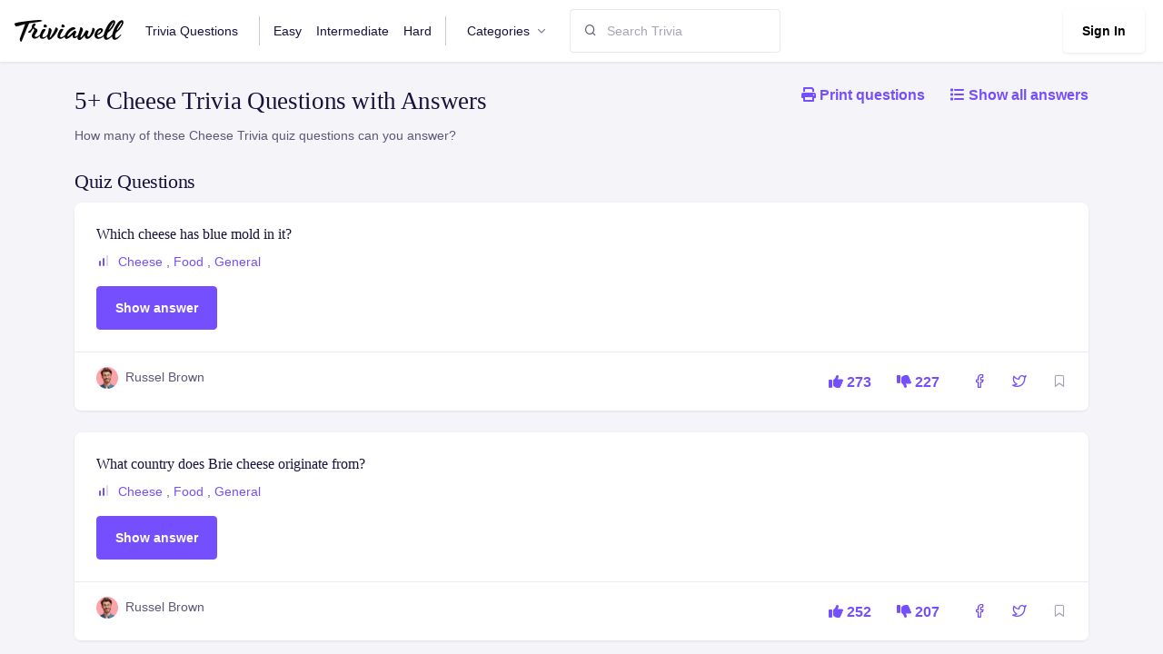

--- FILE ---
content_type: text/html; charset=utf-8
request_url: https://www.triviawell.com/questions/cheese/
body_size: 4565
content:






<!DOCTYPE html>
<html lang="en">

<head>
<meta name="msvalidate.01" content="14E5715914A43853D92785F1238E9E21" />
<script async src="https://pagead2.googlesyndication.com/pagead/js/adsbygoogle.js?client=ca-pub-4615682098867952"
     crossorigin="anonymous"></script>
    <title>5+ Cheese Trivia Questions</title>
    <meta charset="utf-8">
    <meta name="viewport" content="width=device-width, initial-scale=1, shrink-to-fit=no">
    <link rel="shortcut icon" href="/favicon.ico">
    <link rel="stylesheet" href="https://cdnjs.cloudflare.com/ajax/libs/font-awesome/6.1.1/css/all.min.css"/>

    
    <link rel="stylesheet" href="/static/CACHE/css/output.9f5b62fae04c.css" type="text/css">
    <link href="/static/scss/print.css" rel="stylesheet" media="print"/>
<script>(function(w,d,s,l,i){w[l]=w[l]||[];w[l].push({'gtm.start':
new Date().getTime(),event:'gtm.js'});var f=d.getElementsByTagName(s)[0],
j=d.createElement(s),dl=l!='dataLayer'?'&l='+l:'';j.async=true;j.src=
'https://www.googletagmanager.com/gtm.js?id='+i+dl;f.parentNode.insertBefore(j,f);
})(window,document,'script','dataLayer','GTM-PSRD44B');</script>
</head>

<body>
<noscript><iframe src="https://www.googletagmanager.com/ns.html?id=GTM-PSRD44B"
height="0" width="0" style="display:none;visibility:hidden"></iframe></noscript>



<nav class="navbar navbar-expand-lg navbar-default">
    <div class="container-fluid px-0">
        <a class="navbar-brand" href="/"
        ><img src="/static/img/logo.svg" alt="" style="width:120px"/></a>
        <!-- Button -->
        <button
                class="navbar-toggler collapsed"
                type="button"
                data-bs-toggle="collapse"
                data-bs-target="#navbar-default"
                aria-controls="navbar-default"
                aria-expanded="false"
                aria-label="Toggle navigation"
        >
            <span class="icon-bar top-bar mt-0"></span>
            <span class="icon-bar middle-bar"></span>
            <span class="icon-bar bottom-bar"></span>
        </button>
        <!-- Collapse -->
        <div class="collapse navbar-collapse" id="navbar-default">
            <ul class="navbar-nav">
                <li class="nav-item">
                    <a href="/" class="nav-link">Trivia Questions</a>
                </li>
                <li class="nav-item">
                    <a href="/easy/" class="nav-link border-left">Easy</a>
                </li>
                <li class="nav-item">
                    <a href="/intermediate/" class="nav-link">Intermediate</a>
                </li>
                <li class="nav-item">
                    <a href="/hard/" class="nav-link border-right">Hard</a>
                </li>


                <li class="nav-item dropdown">
                    <a
                            class="nav-link dropdown-toggle"
                            href="#"
                            id="navbarBrowse"
                            data-bs-toggle="dropdown"
                            aria-haspopup="true"
                            aria-expanded="false"
                            data-bs-display="static"
                    >
                        Categories
                    </a>
                    <ul
                            class="dropdown-menu dropdown-menu-arrow"
                            aria-labelledby="navbarBrowse"
                    >
                        
                        
                            <li>
                                <a class="dropdown-item"
                                   href="/questions/entertainment/">Entertainment</a>
                            </li>
                        
                            <li>
                                <a class="dropdown-item"
                                   href="/questions/music/">Music</a>
                            </li>
                        
                            <li>
                                <a class="dropdown-item"
                                   href="/questions/science/">Science</a>
                            </li>
                        
                            <li>
                                <a class="dropdown-item"
                                   href="/questions/geography/">Geography</a>
                            </li>
                        
                            <li>
                                <a class="dropdown-item"
                                   href="/questions/movies/">Movies</a>
                            </li>
                        
                            <li>
                                <a class="dropdown-item"
                                   href="/questions/tv-shows/">Tv Shows</a>
                            </li>
                        
                            <li>
                                <a class="dropdown-item"
                                   href="/questions/basketball/">Basketball</a>
                            </li>
                        
                            <li>
                                <a class="dropdown-item"
                                   href="/questions/history/">History</a>
                            </li>
                        
                            <li>
                                <a class="dropdown-item"
                                   href="/questions/soccer/">Soccer</a>
                            </li>
                        
                            <li>
                                <a class="dropdown-item"
                                   href="/questions/football/">Football</a>
                            </li>
                        
                            <li>
                                <a class="dropdown-item"
                                   href="/questions/biology/">Biology</a>
                            </li>
                        
                            <li>
                                <a class="dropdown-item"
                                   href="/questions/mlb/">Mlb</a>
                            </li>
                        
                            <li>
                                <a class="dropdown-item"
                                   href="/questions/holidays/">Holidays</a>
                            </li>
                        
                            <li>
                                <a class="dropdown-item"
                                   href="/questions/nba/">Nba</a>
                            </li>
                        
                            <li>
                                <a class="dropdown-item"
                                   href="/questions/nfl/">Nfl</a>
                            </li>
                        
                            <li>
                                <a class="dropdown-item"
                                   href="/questions/language/">Language</a>
                            </li>
                        
                            <li>
                                <a class="dropdown-item"
                                   href="/questions/fashion/">Fashion</a>
                            </li>
                        
                            <li>
                                <a class="dropdown-item"
                                   href="/questions/arts/">Arts</a>
                            </li>
                        
                            <li>
                                <a class="dropdown-item"
                                   href="/questions/celebrities/">Celebrities</a>
                            </li>
                        
                            <li>
                                <a class="dropdown-item"
                                   href="/questions/physics/">Physics</a>
                            </li>
                        
                            <li>
                                <a class="dropdown-item"
                                   href="/questions/rap-music/">Rap</a>
                            </li>
                        
                            <li>
                                <a class="dropdown-item"
                                   href="/questions/video-game-movies/">Video Games</a>
                            </li>
                        
                            <li>
                                <a class="dropdown-item"
                                   href="/questions/sports-movies/">Sports</a>
                            </li>
                        
                            <li>
                                <a class="dropdown-item"
                                   href="/questions/general-knowledge/">General Knowledge</a>
                            </li>
                        
                            <li>
                                <a class="dropdown-item"
                                   href="/questions/business/">Business</a>
                            </li>
                        
                            <li>
                                <a class="dropdown-item"
                                   href="/questions/christmas/">Christmas</a>
                            </li>
                        
                            <li>
                                <a class="dropdown-item"
                                   href="/questions/foods-of-the-world/">World</a>
                            </li>
                        
                    </ul>
                </li>
                <!--
                                <li class="nav-item">
                        <a href="/news/" class="nav-link">News</a>
                    </li>
                                <li class="nav-item">
                        <a href="/knowledgebase/" class="nav-link">Knowledgebase</a>
                    </li>
                    -->

            </ul>

            <form class="mt-3 mt-lg-0 ms-lg-3 d-flex align-items-center" method="post"
      action="/search/">
				<span class="position-absolute ps-3 search-icon">
					<i class="fe fe-search"></i>
				</span>
    <input type="hidden" name="csrfmiddlewaretoken" value="2Bni8chbkoWRdWoFBxfplRK52t3CRA1libvYxw6y6qWxUZf3ZBCwuYRaPNQ3hZdB">
    <input type="search" name="q" class="form-control ps-6" placeholder="Search Trivia"/>

    
</form>


            <div class="ms-auto mt-3 mt-lg-0">
                
                    <a href="/user/login" class="btn btn-white shadow-sm me-1">Sign In</a>
                
            </div>
        </div>
    </div>
</nav>




    <div class="container pt-4">
        <div class="d-md-flex justify-content-between heading">
    <h1>
        
            5+ Cheese Trivia Questions with Answers
        
    </h1>

    <p class="header-actions">
        
        <a href="#" class="printPage me-4"><i class="fa fa-print"></i> Print questions</a>

        <a href="#" class="showAllAnswers"><i class="fa fa-list"></i> Show all answers</a>
    </p>

</div>

        <p>How many of these Cheese Trivia quiz questions can you answer?</p>

        <h2 class="mt-4">Quiz Questions</h2>
        
            <div class="card mb-4 card-hover">
    <div class="card-body">
        <h4 class="mb-2 text-truncate-line-2 ">
            <a href="/question/which-cheese-has-blue-mold-in-it/" class="text-inherit">
                Which cheese has blue mold in it?
            </a>
        </h4>
        <ul class="mb-3 list-inline">
            <li class="list-inline-item">
                <svg class="me-1 mt-n1" width="16" height="16" viewBox="0 0 16 16" fill="none"
                     xmlns="http://www.w3.org/2000/svg">
                    
                        <rect x="3" y="8" width="2" height="6" rx="1" fill="#754FFE"/>
                        <rect x="7" y="5" width="2" height="9" rx="1" fill="#754FFE"/>
                        <rect x="11" y="2" width="2" height="12" rx="1" fill="#DBD8E9"/>
                    

                </svg>

                
                    <a href="/questions/cheese/">Cheese</a>
                    ,
                
                    <a href="/questions/food/">Food</a>
                    ,
                
                    <a href="/questions/general/">General</a>
                    
                
            </li>
        </ul>

        <ul class="d-none answer">
            
                <li>Gorgonzola Cheese</li>
            
        </ul>

        <button class="btn btn-primary showAnswer">Show answer</button>

    </div>
    <div class="card-footer">
        <div class="row align-items-center g-0">
            <div class="col-md  mb-2">
                <div class="d-flex">
                    
                        <img src="/static/img/avatar/avatar-4.jpg" class="rounded-circle avatar-xs" alt="">
                    

                    <div class="ms-2">
                        
                            <span>Russel Brown</span>
                        
                    </div>
                </div>
            </div>
            <div class="col-auto card-footer-actions">
                
                
                <a href="/question/vote?question=5563&direction=up" class="p-2 me-2">
                    <i class="fa-solid fa-thumbs-up"></i> 273
                </a>
                <a href="/question/vote?question=5563&direction=down" class="p-2">
                    <i class="fa-solid fa-thumbs-down"></i> 227
                </a>
                <a href="https://www.facebook.com/sharer/sharer.php?u=https%3A//www.triviawell.com/question/which-cheese-has-blue-mold-in-it/"
                   target="_blank" class="ms-3 p-2">
                    <i class="fe fe-facebook"></i>
                </a>

                <a href="https://twitter.com/intent/tweet?text=https%3A//www.triviawell.com/question/which-cheese-has-blue-mold-in-it/"
                   target="_blank" class="me-3 p-2 ms-2">
                    <i class="fe fe-twitter"></i>
                </a>


                <a href="/question/which-cheese-has-blue-mold-in-it/favorite" class="text-muted bookmark">
                    <i class="fe fe-bookmark"></i>
                </a>

            </div>
        </div>
    </div>
</div>

        
            <div class="card mb-4 card-hover">
    <div class="card-body">
        <h4 class="mb-2 text-truncate-line-2 ">
            <a href="/question/what-country-does-brie-cheese-originate-from/" class="text-inherit">
                What country does Brie cheese originate from?
            </a>
        </h4>
        <ul class="mb-3 list-inline">
            <li class="list-inline-item">
                <svg class="me-1 mt-n1" width="16" height="16" viewBox="0 0 16 16" fill="none"
                     xmlns="http://www.w3.org/2000/svg">
                    
                        <rect x="3" y="8" width="2" height="6" rx="1" fill="#754FFE"/>
                        <rect x="7" y="5" width="2" height="9" rx="1" fill="#754FFE"/>
                        <rect x="11" y="2" width="2" height="12" rx="1" fill="#DBD8E9"/>
                    

                </svg>

                
                    <a href="/questions/cheese/">Cheese</a>
                    ,
                
                    <a href="/questions/food/">Food</a>
                    ,
                
                    <a href="/questions/general/">General</a>
                    
                
            </li>
        </ul>

        <ul class="d-none answer">
            
                <li>France</li>
            
        </ul>

        <button class="btn btn-primary showAnswer">Show answer</button>

    </div>
    <div class="card-footer">
        <div class="row align-items-center g-0">
            <div class="col-md  mb-2">
                <div class="d-flex">
                    
                        <img src="/static/img/avatar/avatar-4.jpg" class="rounded-circle avatar-xs" alt="">
                    

                    <div class="ms-2">
                        
                            <span>Russel Brown</span>
                        
                    </div>
                </div>
            </div>
            <div class="col-auto card-footer-actions">
                
                
                <a href="/question/vote?question=3059&direction=up" class="p-2 me-2">
                    <i class="fa-solid fa-thumbs-up"></i> 252
                </a>
                <a href="/question/vote?question=3059&direction=down" class="p-2">
                    <i class="fa-solid fa-thumbs-down"></i> 207
                </a>
                <a href="https://www.facebook.com/sharer/sharer.php?u=https%3A//www.triviawell.com/question/what-country-does-brie-cheese-originate-from/"
                   target="_blank" class="ms-3 p-2">
                    <i class="fe fe-facebook"></i>
                </a>

                <a href="https://twitter.com/intent/tweet?text=https%3A//www.triviawell.com/question/what-country-does-brie-cheese-originate-from/"
                   target="_blank" class="me-3 p-2 ms-2">
                    <i class="fe fe-twitter"></i>
                </a>


                <a href="/question/what-country-does-brie-cheese-originate-from/favorite" class="text-muted bookmark">
                    <i class="fe fe-bookmark"></i>
                </a>

            </div>
        </div>
    </div>
</div>

        
            <div class="card mb-4 card-hover">
    <div class="card-body">
        <h4 class="mb-2 text-truncate-line-2 ">
            <a href="/question/what-cheeses-name-literally-means-recooked-in-italian/" class="text-inherit">
                What cheese&#x27;s name literally means &quot;recooked&quot; in Italian?
            </a>
        </h4>
        <ul class="mb-3 list-inline">
            <li class="list-inline-item">
                <svg class="me-1 mt-n1" width="16" height="16" viewBox="0 0 16 16" fill="none"
                     xmlns="http://www.w3.org/2000/svg">
                    
                        <rect x="3" y="8" width="2" height="6" rx="1" fill="#754FFE"/>
                        <rect x="7" y="5" width="2" height="9" rx="1" fill="#DBD8E9"/>
                        <rect x="11" y="2" width="2" height="12" rx="1" fill="#DBD8E9"/>
                    

                </svg>

                
                    <a href="/questions/cheese/">Cheese</a>
                    ,
                
                    <a href="/questions/food/">Food</a>
                    ,
                
                    <a href="/questions/general/">General</a>
                    
                
            </li>
        </ul>

        <ul class="d-none answer">
            
                <li>Ricotta</li>
            
        </ul>

        <button class="btn btn-primary showAnswer">Show answer</button>

    </div>
    <div class="card-footer">
        <div class="row align-items-center g-0">
            <div class="col-md  mb-2">
                <div class="d-flex">
                    
                        <img src="/static/img/avatar/avatar-4.jpg" class="rounded-circle avatar-xs" alt="">
                    

                    <div class="ms-2">
                        
                            <span>Russel Brown</span>
                        
                    </div>
                </div>
            </div>
            <div class="col-auto card-footer-actions">
                
                
                <a href="/question/vote?question=2966&direction=up" class="p-2 me-2">
                    <i class="fa-solid fa-thumbs-up"></i> 263
                </a>
                <a href="/question/vote?question=2966&direction=down" class="p-2">
                    <i class="fa-solid fa-thumbs-down"></i> 201
                </a>
                <a href="https://www.facebook.com/sharer/sharer.php?u=https%3A//www.triviawell.com/question/what-cheeses-name-literally-means-recooked-in-italian/"
                   target="_blank" class="ms-3 p-2">
                    <i class="fe fe-facebook"></i>
                </a>

                <a href="https://twitter.com/intent/tweet?text=https%3A//www.triviawell.com/question/what-cheeses-name-literally-means-recooked-in-italian/"
                   target="_blank" class="me-3 p-2 ms-2">
                    <i class="fe fe-twitter"></i>
                </a>


                <a href="/question/what-cheeses-name-literally-means-recooked-in-italian/favorite" class="text-muted bookmark">
                    <i class="fe fe-bookmark"></i>
                </a>

            </div>
        </div>
    </div>
</div>

        
            <div class="card mb-4 card-hover">
    <div class="card-body">
        <h4 class="mb-2 text-truncate-line-2 ">
            <a href="/question/what-cheese-is-traditionally-used-on-a-reuben-sandwich/" class="text-inherit">
                What cheese is traditionally used on a Reuben sandwich?
            </a>
        </h4>
        <ul class="mb-3 list-inline">
            <li class="list-inline-item">
                <svg class="me-1 mt-n1" width="16" height="16" viewBox="0 0 16 16" fill="none"
                     xmlns="http://www.w3.org/2000/svg">
                    
                        <rect x="3" y="8" width="2" height="6" rx="1" fill="#754FFE"/>
                        <rect x="7" y="5" width="2" height="9" rx="1" fill="#DBD8E9"/>
                        <rect x="11" y="2" width="2" height="12" rx="1" fill="#DBD8E9"/>
                    

                </svg>

                
                    <a href="/questions/cheese/">Cheese</a>
                    ,
                
                    <a href="/questions/food/">Food</a>
                    ,
                
                    <a href="/questions/general/">General</a>
                    
                
            </li>
        </ul>

        <ul class="d-none answer">
            
                <li>Swiss</li>
            
        </ul>

        <button class="btn btn-primary showAnswer">Show answer</button>

    </div>
    <div class="card-footer">
        <div class="row align-items-center g-0">
            <div class="col-md  mb-2">
                <div class="d-flex">
                    
                        <img src="/static/img/avatar/avatar-4.jpg" class="rounded-circle avatar-xs" alt="">
                    

                    <div class="ms-2">
                        
                            <span>Russel Brown</span>
                        
                    </div>
                </div>
            </div>
            <div class="col-auto card-footer-actions">
                
                
                <a href="/question/vote?question=2965&direction=up" class="p-2 me-2">
                    <i class="fa-solid fa-thumbs-up"></i> 266
                </a>
                <a href="/question/vote?question=2965&direction=down" class="p-2">
                    <i class="fa-solid fa-thumbs-down"></i> 187
                </a>
                <a href="https://www.facebook.com/sharer/sharer.php?u=https%3A//www.triviawell.com/question/what-cheese-is-traditionally-used-on-a-reuben-sandwich/"
                   target="_blank" class="ms-3 p-2">
                    <i class="fe fe-facebook"></i>
                </a>

                <a href="https://twitter.com/intent/tweet?text=https%3A//www.triviawell.com/question/what-cheese-is-traditionally-used-on-a-reuben-sandwich/"
                   target="_blank" class="me-3 p-2 ms-2">
                    <i class="fe fe-twitter"></i>
                </a>


                <a href="/question/what-cheese-is-traditionally-used-on-a-reuben-sandwich/favorite" class="text-muted bookmark">
                    <i class="fe fe-bookmark"></i>
                </a>

            </div>
        </div>
    </div>
</div>

        
            <div class="card mb-4 card-hover">
    <div class="card-body">
        <h4 class="mb-2 text-truncate-line-2 ">
            <a href="/question/stilton-cheese-is-native-to-what-country/" class="text-inherit">
                Stilton cheese is native to what country?
            </a>
        </h4>
        <ul class="mb-3 list-inline">
            <li class="list-inline-item">
                <svg class="me-1 mt-n1" width="16" height="16" viewBox="0 0 16 16" fill="none"
                     xmlns="http://www.w3.org/2000/svg">
                    
                        <rect x="3" y="8" width="2" height="6" rx="1" fill="#754FFE"/>
                        <rect x="7" y="5" width="2" height="9" rx="1" fill="#754FFE"/>
                        <rect x="11" y="2" width="2" height="12" rx="1" fill="#DBD8E9"/>
                    

                </svg>

                
                    <a href="/questions/cheese/">Cheese</a>
                    ,
                
                    <a href="/questions/food/">Food</a>
                    ,
                
                    <a href="/questions/general/">General</a>
                    
                
            </li>
        </ul>

        <ul class="d-none answer">
            
                <li>England</li>
            
        </ul>

        <button class="btn btn-primary showAnswer">Show answer</button>

    </div>
    <div class="card-footer">
        <div class="row align-items-center g-0">
            <div class="col-md  mb-2">
                <div class="d-flex">
                    
                        <img src="/static/img/avatar/avatar-4.jpg" class="rounded-circle avatar-xs" alt="">
                    

                    <div class="ms-2">
                        
                            <span>Russel Brown</span>
                        
                    </div>
                </div>
            </div>
            <div class="col-auto card-footer-actions">
                
                
                <a href="/question/vote?question=2255&direction=up" class="p-2 me-2">
                    <i class="fa-solid fa-thumbs-up"></i> 248
                </a>
                <a href="/question/vote?question=2255&direction=down" class="p-2">
                    <i class="fa-solid fa-thumbs-down"></i> 194
                </a>
                <a href="https://www.facebook.com/sharer/sharer.php?u=https%3A//www.triviawell.com/question/stilton-cheese-is-native-to-what-country/"
                   target="_blank" class="ms-3 p-2">
                    <i class="fe fe-facebook"></i>
                </a>

                <a href="https://twitter.com/intent/tweet?text=https%3A//www.triviawell.com/question/stilton-cheese-is-native-to-what-country/"
                   target="_blank" class="me-3 p-2 ms-2">
                    <i class="fe fe-twitter"></i>
                </a>


                <a href="/question/stilton-cheese-is-native-to-what-country/favorite" class="text-muted bookmark">
                    <i class="fe fe-bookmark"></i>
                </a>

            </div>
        </div>
    </div>
</div>

        

        
    </div>




<div class="footer">
    <div class="container">
        <div class="row align-items-center g-0 border-top py-2">
            <div class="col-md-6 col-12 text-center text-md-start">
                <span>Copyright Triviawell 2026.</span>
            </div>
            <div class="col-12 col-md-6">
                <nav class="nav nav-footer justify-content-center justify-content-md-end">
                    <a class="nav-link" href="/privacy">Privacy</a>
                    <a class="nav-link" href="/about">About us</a>
                    <a class="nav-link" href="/topics">Topics</a>
                </nav>
            </div>
        </div>
    </div>
</div>


<div class="modal fade" id="listModal" tabindex="-1" aria-labelledby="listModal" aria-hidden="true">
    <div class="modal-dialog">
        <div class="modal-content">
            <div class="modal-header">
                <h5 class="modal-title">Add question to a list</h5>
                <button type="button" class="btn-close" data-bs-dismiss="modal" aria-label="Close"></button>
            </div>
            <div class="modal-body">
                <p class='alert alert-success list-success mb-4'>Added to list</p>
                <select class="list-select" name="list">
                    <option value="">Select list</option>
                </select>
            </div>
            <div class="modal-footer">
                <button type="button" class="btn btn-primary" data-bs-dismiss="modal">Close</button>
            </div>
        </div>
    </div>
</div>


<script src="https://code.jquery.com/jquery-3.6.0.min.js"></script>

<script> var csrfToken = '2Bni8chbkoWRdWoFBxfplRK52t3CRA1libvYxw6y6qWxUZf3ZBCwuYRaPNQ3hZdB'; </script>
<script src="https://cdn.jsdelivr.net/npm/bootstrap@5.2.0-beta1/dist/js/bootstrap.bundle.min.js"></script>
<link href="https://cdn.jsdelivr.net/npm/select2@4.1.0-rc.0/dist/css/select2.min.css" rel="stylesheet"/>
<script src="https://cdn.jsdelivr.net/npm/select2@4.1.0-rc.0/dist/js/select2.min.js"></script>

<script type="text/javascript" src="/static/js/default.js"></script>

<script type="text/javascript" async src="https://btloader.com/tag?o=5698917485248512&upapi=true&domain=triviawell.com"></script>

<script>!function(){"use strict";var e;e=document,function(){var t,n;function r(){var t=e.createElement("script");t.src="https://cafemedia-com.videoplayerhub.com/galleryplayer.js",e.head.appendChild(t)}function a(){var t=e.cookie.match("(^|[^;]+)\s*__adblocker\s*=\s*([^;]+)");return t&&t.pop()}function c(){clearInterval(n)}return{init:function(){var e;"true"===(t=a())?r():(e=0,n=setInterval((function(){100!==e&&"false"!==t||c(),"true"===t&&(r(),c()),t=a(),e++}),50))}}}().init()}();
</script>

<script>(function(){function c(){var b=a.contentDocument||a.contentWindow.document;if(b){var d=b.createElement('script');d.innerHTML="window.__CF$cv$params={r:'9c08484b8b12d250',t:'MTc2ODg0NjE1OA=='};var a=document.createElement('script');a.src='/cdn-cgi/challenge-platform/scripts/jsd/main.js';document.getElementsByTagName('head')[0].appendChild(a);";b.getElementsByTagName('head')[0].appendChild(d)}}if(document.body){var a=document.createElement('iframe');a.height=1;a.width=1;a.style.position='absolute';a.style.top=0;a.style.left=0;a.style.border='none';a.style.visibility='hidden';document.body.appendChild(a);if('loading'!==document.readyState)c();else if(window.addEventListener)document.addEventListener('DOMContentLoaded',c);else{var e=document.onreadystatechange||function(){};document.onreadystatechange=function(b){e(b);'loading'!==document.readyState&&(document.onreadystatechange=e,c())}}}})();</script><script defer src="https://static.cloudflareinsights.com/beacon.min.js/vcd15cbe7772f49c399c6a5babf22c1241717689176015" integrity="sha512-ZpsOmlRQV6y907TI0dKBHq9Md29nnaEIPlkf84rnaERnq6zvWvPUqr2ft8M1aS28oN72PdrCzSjY4U6VaAw1EQ==" data-cf-beacon='{"version":"2024.11.0","token":"d82b2c0cd2174157a5ce105bea88dd88","r":1,"server_timing":{"name":{"cfCacheStatus":true,"cfEdge":true,"cfExtPri":true,"cfL4":true,"cfOrigin":true,"cfSpeedBrain":true},"location_startswith":null}}' crossorigin="anonymous"></script>
</body>

</html>

--- FILE ---
content_type: text/html; charset=utf-8
request_url: https://www.google.com/recaptcha/api2/aframe
body_size: 248
content:
<!DOCTYPE HTML><html><head><meta http-equiv="content-type" content="text/html; charset=UTF-8"></head><body><script nonce="DdYyj3F6hJ1tfuKhRvkuyQ">/** Anti-fraud and anti-abuse applications only. See google.com/recaptcha */ try{var clients={'sodar':'https://pagead2.googlesyndication.com/pagead/sodar?'};window.addEventListener("message",function(a){try{if(a.source===window.parent){var b=JSON.parse(a.data);var c=clients[b['id']];if(c){var d=document.createElement('img');d.src=c+b['params']+'&rc='+(localStorage.getItem("rc::a")?sessionStorage.getItem("rc::b"):"");window.document.body.appendChild(d);sessionStorage.setItem("rc::e",parseInt(sessionStorage.getItem("rc::e")||0)+1);localStorage.setItem("rc::h",'1768846161288');}}}catch(b){}});window.parent.postMessage("_grecaptcha_ready", "*");}catch(b){}</script></body></html>

--- FILE ---
content_type: image/svg+xml
request_url: https://www.triviawell.com/static/img/logo.svg
body_size: 4992
content:
<?xml version="1.0" encoding="utf-8"?>
<!-- Generator: Adobe Illustrator 18.1.1, SVG Export Plug-In . SVG Version: 6.00 Build 0)  -->
<svg version="1.1" id="Layer_1" xmlns="http://www.w3.org/2000/svg" xmlns:xlink="http://www.w3.org/1999/xlink" x="0px" y="0px"
	 viewBox="0 0 600 120.2" enable-background="new 0 0 600 120.2" xml:space="preserve">
<g>
	<path fill="#FDFDFD" d="M536.3,89.4c0.2,2.1,0.3,4.2,0.7,6.2c1.3,6.4,4.1,11.6,10.9,13.4c4.7,1.2,9.1-0.1,13.2-2.3
		c10.8-5.6,18.4-14.8,25.9-24.1c0.8-1,0.4-1.8-0.8-2.2c-1.2-0.4-2.2-0.2-3.2,0.8c-3,2.9-6,5.7-9.1,8.4c-3.9,3.4-7.9,6.6-12.9,8.4
		c-4.8,1.7-7.3,0.1-7.8-5.1c-0.8-7.6,1.5-14.6,4.7-21.3c0.6-1.3,1.5-2.3,2.6-3.2c14.3-10.8,25.5-24.2,33.8-40.1
		c2.8-5.4,5.3-10.9,5.1-17.2c-0.3-7.4-4.8-11-12-9.7c-0.8,0.1-1.6,0.4-2.3,0.6c-5.2,1.7-9.4,4.9-13,8.9
		c-17.7,19.6-28.8,42.7-34.7,68.4c-0.3,1.5-0.8,2.8-2,3.8c-2.4,2.1-4.7,4.4-7.2,6.5c-3.9,3.3-7.9,6.5-12.7,8.3
		c-4.8,1.7-7.3,0.1-7.8-5c-0.9-8.2,1.7-15.6,5.5-22.6c0.3-0.6,0.9-1,1.4-1.4c5-3.7,9.7-7.8,13.9-12.3c9.7-10.3,18-21.6,23.3-34.9
		c1.5-3.7,2.4-7.6,2-11.6c-0.6-6-4.4-9.3-10.4-8.8c-1.3,0.1-2.6,0.4-3.9,0.8c-5.1,1.7-9.2,5-12.9,8.7c-8,8-13.9,17.5-19.3,27.4
		c-6.3,11.7-11.7,23.8-14.6,36.9c-1,4.8-2.5,8.8-6.7,11.5c-1.6,1-3,2.2-4.5,3.2c-4.7,3-9.7,5.3-15.5,5.4
		c-6.5,0.1-10.9-4.1-11.2-10.6c-0.1-1.1,0.2-1.5,1.3-1.8c10.1-2.1,18-7.7,24.9-15.1c2.3-2.5,4.1-5.4,5-8.8
		c1.5-5.6-1.1-10.8-6.5-12.9c-3.6-1.4-7.3-1.6-11.1-0.6c-8.1,2.2-14.1,7.5-19.1,13.9c-5.8,7.6-9.5,16-9.1,25.7
		c0.3,7.3,3.3,13.1,10.1,16.5c5,2.5,10.4,2.6,15.8,1.8c9.1-1.4,16.2-6.3,22.5-12.8c0.5-0.5,0.9-1.3,1.8-1.5c0.3,2.3,0.4,4.4,0.8,6.5
		c1.5,9.2,8.1,14.6,16.3,13.6c3.2-0.4,6.1-1.5,8.9-3.1c6.8-3.8,12.3-9.1,17.5-14.8C534.8,90.7,535.2,89.8,536.3,89.4z M319.7,82.3
		c-0.1,3.8-0.8,7.3,0,10.8c1.2,5.7,5.8,9,11.6,8c5.6-0.9,9.8-4.1,14-7.7c0.5-0.5,0.9-1.3,1.9-1.3c-0.6,3.6-1.1,7.1-0.5,10.7
		c0.7,4.2,3.2,6.9,7.3,7.8c4.3,1,8-0.6,11.4-2.9c7.3-4.9,12.9-11.4,18.1-18.3c0.9-1.3,1.8-2.6,3.1-4.3c0,2.4-0.1,4.3,0,6.1
		c0.4,4.7,2.1,8.9,6.3,11.6c4.7,3,9.6,2.3,14.4,0.2c7.5-3.3,13.2-8.8,18.2-15.1c7.5-9.3,13.1-19.5,15.7-31.3c0.5-2.4,0.9-4.8-0.6-7
		c-2.1-3.2-5-5.1-8.7-6c-1.9-0.4-3,0.2-3.3,2.2c-1.1,7.8-3.4,15.4-6.2,22.8c-2.5,6.8-5.4,13.4-10.1,19c-1.5,1.8-3.3,3.4-5.6,4.2
		c-3.3,1.2-5.4-0.1-5.6-3.6c-0.2-2.1,0.1-4.3,0.5-6.4c1.1-5,2.8-9.8,4.8-14.5c1.6-4,0.9-6.1-3.1-7.9c-0.9-0.4-1.8-0.7-2.7-1
		c-6.5-2.1-7.6-1.7-11,4.3c-5,9-10,18-16.3,26.3c-1.9,2.5-3.9,4.9-6.5,6.6c-0.9,0.6-1.9,1.4-3.1,0.8c-1.2-0.6-0.8-1.9-0.8-3
		c0-0.7,0.2-1.5,0.4-2.2c1.7-6.2,4.1-12.1,6.5-18.1c2.2-5.5,4.8-10.8,6.1-16.6c1.6-7.1-3.4-15-10.5-16.5c-2.5-0.5-3.3,0.1-3.8,2.6
		c-0.2,1.3-0.4,2.6-0.7,3.9c-3,12-7.2,23.5-11,35.2c-0.2,0.5-0.5,1.1-0.9,1.5c-3.1,3-6.3,5.8-10.1,7.8c-1.8,1-3.9,2.1-5.8,0.6
		c-1.9-1.5-1.3-3.8-0.8-5.8c1.2-5.7,3.8-10.8,6.7-15.8c1.8-3.2,1.7-4.5-1-7.1c-1.1-1-2.2-1.9-3.6-2.6c-3.7-1.9-5.9-1.4-8.6,1.7
		c-7.3,8.7-15.3,16.6-24,23.8c-2.3,1.9-4.6,3.7-7.3,4.9c-0.9,0.4-2,0.9-2.9,0.2c-1-0.8-0.8-1.9-0.5-3.1c1.5-5.7,4.8-10.5,8.5-14.8
		c9.1-10.8,20.4-18.4,34.1-22.2c1.7-0.5,2.1-1.3,1.7-2.9c-1.1-4.3-5.9-8-10.3-8c-5.9,0-11.4,1.7-16.4,4.7
		c-14.2,8.3-23.6,20.6-29.8,35.7c-0.4,1-0.6,2.2-1.4,3c-5,5-10.4,9.4-17.4,11.4c-2.8,0.8-5.8,1.6-8.2-0.7c-2.3-2.3-1.4-5.4-0.7-8.2
		c1.7-6.4,5-12.1,8.5-17.6c2.6-4.1,5.3-8.1,7.8-12.3c1.7-2.9,1.1-4.5-2-5.5c-4.8-1.5-12.4-1.5-16.3,4.8c-6,9.6-10.8,19.8-12.8,31.1
		c-1.3,7.6,1.6,13.6,7.7,16.3c4.4,2,9,1.9,13.7,0.7c6.5-1.7,11.6-5.7,16.3-10.2c0.6-0.6,1-1.4,2-1.6c0.2,1.7,0.3,3.3,0.5,4.9
		c0.9,6,5.3,9.1,11.2,8.1c3.5-0.6,6.7-2.1,9.8-3.9c6.2-3.7,11.6-8.6,17-13.4C316.4,85.4,318,83.9,319.7,82.3z M179.9,89.2
		c0,1.9,0,3.4,0,4.8c0,4.1,0.7,8.1,3.2,11.5c2.2,3.1,5.2,4.1,8.9,3.2c4.1-1,7.4-3.3,10.5-5.9c11.9-10.1,20.9-22.5,28.9-35.8
		c2.6-4.3,5-8.7,6.5-13.5c0.7-2.1,0.5-4.1-0.7-5.9c-2-3.1-4.8-5.2-8.2-6.5c-2.8-1.1-3.4-0.7-4.3,2.2c-0.2,0.8-0.5,1.5-0.8,2.3
		c-5.3,14.6-12.9,27.9-21.1,41c-1.8,2.9-3.7,5.7-6,8.2c-0.8,0.8-1.6,2.3-2.8,1.7c-1.2-0.6-0.6-2.1-0.5-3.2c0.5-3.4,1.4-6.6,2.5-9.8
		c2.5-7.5,5.6-14.7,7.5-22.4c1.9-7.9-3.8-16-11.9-17c-2.3-0.3-3.3,0.4-3.4,2.6c-0.4,8.7-2.5,17.2-4.6,25.6
		c-1.2,5.1-1.9,10.3-6.8,13.9c-5.2,3.8-10.2,7.9-16.8,8.9c-5.6,0.9-8.1-1.8-7.1-7.4c1.4-7.3,5.1-13.6,9-19.8c2.7-4.2,5.7-8.2,8-12.7
		c1.3-2.5,0.8-3.7-1.8-4.8c-0.8-0.3-1.7-0.6-2.5-0.7c-7-1.2-12.3,1.1-15.8,7.4c-3.9,7-7.3,14.1-9.7,21.7c-0.3,0.8-0.5,1.7-1.2,2.3
		c-3.3,3.3-6.7,6.4-10.8,8.7c-3.7,2.1-7.6,3.7-12,3.3c-3.9-0.4-5.9-3.1-5-6.9c0.5-2.2,1.4-4.3,2.7-6.3c2.3-3.5,4.7-6.9,7.1-10.4
		c2.2-3.3,4.1-6.6,4.9-10.5c0.8-3.8-0.2-7-3.5-9.3c-2.1-1.4-4.3-2.6-6.5-3.8c-3-1.6-5.9-3.3-8.4-5.7c-1.3-1.3-1.6-2.6-0.2-4
		c1.3-1.4,2.6-2.8,3.9-4.2c1.7-1.9,3.4-3.7,4.2-6.2c0.5-1.5,0.9-3-0.5-4.3c-2.8-2.9-8.9-3.7-12-1.1c-5.9,5-8.7,11.7-7.7,19.3
		c0.4,3-0.2,4.8-1.8,6.8c-1.2,1.4-2.3,2.9-3.5,4.3c-4.3,5.1-9.3,9.2-14.7,13c-0.7,0.5-1.8,0.9-1.2,2.2c2.3,4.9,9.1,6.2,12.9,2.4
		c0.7-0.7,1.3-1.4,1.9-2.2c4.3-5.7,8.6-11.4,11.7-18c0.2-0.5,0.2-1.4,1.3-0.9c5.7,2.6,7.6,7.8,4.6,13.3c-2.2,4-4.6,7.9-6.9,11.8
		c-2.4,4.1-4.4,8.4-4.9,13.2c-0.9,7.6,3.4,14.5,10.4,16.5c4.1,1.2,8.3,1,12.4-0.2c7.4-2.2,13.2-7,18.6-12.3c0.6-0.6,1-1.4,2-1.5
		c0.4,10.6,5.9,15.7,16.5,15.4c6.7-0.2,12.3-3.3,17.4-7.4C175,94.3,177.3,91.8,179.9,89.2z M58,22.5c-0.2,0.8-0.3,1.2-0.4,1.5
		C51,42.1,44.5,60.1,37.9,78.2c-3,8.3-6.2,16.6-8.9,25c-2.2,6.9-0.2,12,5.6,16c2.5,1.7,3.3,1.5,4.4-1.3
		c7.5-18.6,15.1-37.1,22.6-55.7c5.6-14,11.1-28.1,17.6-41.7c0.5-1.1,0.9-2.1,2.5-2.3c15.9-2.3,31.8-4.6,47.7-7
		c7-1.1,14-2.3,20.7-4.6C151,6.3,152,6,152,4.9c0.1-1.1-0.8-1.6-1.5-2c-2.8-1.6-5.8-2.9-9.2-2.9c-13.7-0.2-27.3,1.2-40.8,2.5
		C78.6,4.6,56.7,7.4,35,10.7c-9.8,1.5-19.5,3-29,6c-7,2.2-6.7,2.3-4.9,9.5c1.9,7.3,6.5,9.9,14,8.4c8.1-1.6,15.9-4.3,23.8-6.6
		C45.2,26.2,51.4,24.4,58,22.5z M168.3,41.1c3,0,5.4-0.4,7.5-1.8c2.8-1.7,3.7-4.6,2-7.4c-2.3-4-5.9-6.5-10.5-7.4
		c-2.1-0.4-3.8,0.3-4.9,2.2c-1.8,2.8-2.5,6-2.5,9.3c0,2.3,1.2,3.7,3.4,4.3C165.2,40.8,167,41.1,168.3,41.1z M266.7,41.1
		c2.4,0,4.5-0.4,6.2-1.3c3.7-1.9,4.7-5.3,2.3-8.8c-2.1-3-4.9-5.1-8.4-6.2c-3.6-1.1-5.7-0.1-7.3,3.3c-0.3,0.7-0.7,1.5-0.9,2.3
		C256.8,38.4,257.8,40.7,266.7,41.1z"/>
	<path fill="#080808" d="M536.3,89.4c-1.1,0.4-1.5,1.3-2.2,2c-5.2,5.7-10.7,11-17.5,14.8c-2.8,1.5-5.8,2.6-8.9,3.1
		c-8.2,1.1-14.8-4.4-16.3-13.6c-0.3-2.1-0.5-4.2-0.8-6.5c-0.9,0.3-1.3,1-1.8,1.5c-6.3,6.4-13.4,11.4-22.5,12.8
		c-5.4,0.8-10.8,0.7-15.8-1.8c-6.8-3.4-9.7-9.2-10.1-16.5c-0.5-9.8,3.3-18.2,9.1-25.7c5-6.5,11-11.7,19.1-13.9
		c3.8-1,7.5-0.8,11.1,0.6c5.4,2.1,8,7.3,6.5,12.9c-0.9,3.3-2.6,6.3-5,8.8c-6.9,7.4-14.8,13-24.9,15.1c-1.1,0.2-1.4,0.7-1.3,1.8
		c0.3,6.5,4.6,10.7,11.2,10.6c5.7-0.1,10.7-2.5,15.5-5.4c1.6-1,3-2.2,4.5-3.2c4.3-2.7,5.7-6.7,6.7-11.5c2.9-13,8.3-25.1,14.6-36.9
		c5.3-9.9,11.3-19.4,19.3-27.4c3.7-3.7,7.8-7,12.9-8.7c1.3-0.4,2.6-0.7,3.9-0.8c6-0.5,9.8,2.8,10.4,8.8c0.4,4.1-0.6,7.9-2,11.6
		c-5.3,13.3-13.6,24.6-23.3,34.9c-4.3,4.5-8.9,8.6-13.9,12.3c-0.5,0.4-1.1,0.8-1.4,1.4c-3.7,7.1-6.3,14.4-5.5,22.6
		c0.5,5.1,3,6.8,7.8,5c4.9-1.7,8.8-5,12.7-8.3c2.5-2.1,4.8-4.4,7.2-6.5c1.2-1,1.6-2.3,2-3.8c5.9-25.7,17-48.7,34.7-68.4
		c3.6-4,7.8-7.2,13-8.9c0.8-0.3,1.5-0.5,2.3-0.6c7.2-1.3,11.7,2.3,12,9.7c0.2,6.3-2.3,11.8-5.1,17.2c-8.3,15.8-19.4,29.3-33.8,40.1
		c-1.2,0.9-2,1.9-2.6,3.2c-3.3,6.7-5.5,13.6-4.7,21.3c0.5,5.1,3,6.8,7.8,5.1c5-1.8,9-5,12.9-8.4c3.1-2.7,6.1-5.6,9.1-8.4
		c1-0.9,2-1.2,3.2-0.8c1.1,0.4,1.6,1.2,0.8,2.2c-7.5,9.2-15.1,18.4-25.9,24.1c-4.1,2.2-8.6,3.5-13.2,2.3c-6.8-1.8-9.6-7-10.9-13.4
		C536.6,93.6,536.5,91.5,536.3,89.4z M517.8,54.4c2.3-0.8,2.5-0.8,4.4-2.9c9.1-9.8,16-21,21.5-33.2c0.5-1.1,0.8-2.4,1.2-3.5
		c0.1-0.4,0.2-0.9-0.3-1.2c-0.5-0.3-0.8,0.1-1.2,0.3c-1.4,1-2.6,2.4-3.7,3.8c-7.2,9.2-13.1,19.2-18.4,29.6
		C520.3,49.5,519.1,51.7,517.8,54.4z M563.7,54.2c1.7-0.1,2.7-1.3,3.6-2.3c9.6-10,16.7-21.7,22.2-34.3c0.3-0.7,0.5-1.4,0.7-2.1
		c0.2-0.7,0.6-1.6-0.2-2c-0.6-0.4-1.2,0.3-1.7,0.8c-1.1,1.2-2.3,2.3-3.3,3.6c-7.9,10-14.1,21.1-19.8,32.5
		C564.8,51.6,563.9,52.7,563.7,54.2z M456.6,75.4c6-2.5,11.1-6,15.3-10.8c1.2-1.3,2.2-2.8,3-4.4c0.6-1.3,1.4-2.9,0.2-4.1
		c-1.2-1.3-2.7-0.5-4.1,0.1c-1.8,0.8-3.3,2-4.7,3.3c-3.9,3.7-6.9,8-9,12.9C456.9,73.3,456.3,74.1,456.6,75.4z"/>
	<path fill="#080808" d="M319.7,82.3c-1.7,1.5-3.3,3-5,4.6c-5.3,4.9-10.7,9.7-17,13.4c-3.1,1.8-6.2,3.3-9.8,3.9
		c-5.9,1-10.3-2.2-11.2-8.1c-0.2-1.6-0.3-3.2-0.5-4.9c-1,0.2-1.4,1-2,1.6c-4.7,4.6-9.8,8.5-16.3,10.2c-4.6,1.2-9.2,1.3-13.7-0.7
		c-6.1-2.7-8.9-8.6-7.7-16.3c1.9-11.3,6.7-21.5,12.8-31.1c4-6.3,11.6-6.4,16.3-4.8c3.1,1,3.8,2.7,2,5.5c-2.5,4.2-5.2,8.2-7.8,12.3
		c-3.5,5.5-6.8,11.2-8.5,17.6c-0.7,2.8-1.6,5.8,0.7,8.2c2.3,2.3,5.4,1.5,8.2,0.7c7-2,12.4-6.3,17.4-11.4c0.8-0.8,1-2,1.4-3
		c6.2-15,15.6-27.4,29.8-35.7c5-2.9,10.5-4.7,16.4-4.7c4.4,0,9.2,3.7,10.3,8c0.4,1.6-0.1,2.4-1.7,2.9c-13.7,3.8-25,11.4-34.1,22.2
		c-3.7,4.4-6.9,9.2-8.5,14.8c-0.3,1.1-0.5,2.3,0.5,3.1c0.9,0.7,2,0.3,2.9-0.2c2.7-1.2,5-3.1,7.3-4.9c8.7-7.2,16.8-15.1,24-23.8
		c2.6-3.1,4.9-3.5,8.6-1.7c1.3,0.7,2.5,1.6,3.6,2.6c2.7,2.6,2.8,3.9,1,7.1c-2.8,5-5.5,10.1-6.7,15.8c-0.4,2-1.1,4.3,0.8,5.8
		c1.9,1.5,4,0.3,5.8-0.6c3.8-2,7.1-4.8,10.1-7.8c0.4-0.4,0.8-0.9,0.9-1.5c3.8-11.7,8-23.3,11-35.2c0.3-1.3,0.5-2.6,0.7-3.9
		c0.5-2.5,1.3-3.1,3.8-2.6c7.1,1.5,12.2,9.4,10.5,16.5c-1.3,5.8-3.9,11.1-6.1,16.6c-2.4,5.9-4.8,11.9-6.5,18.1
		c-0.2,0.7-0.3,1.4-0.4,2.2c0,1.1-0.5,2.4,0.8,3c1.1,0.6,2.2-0.2,3.1-0.8c2.6-1.7,4.6-4.1,6.5-6.6c6.3-8.2,11.3-17.3,16.3-26.3
		c3.3-6,4.4-6.4,11-4.3c0.9,0.3,1.8,0.6,2.7,1c4,1.9,4.7,3.9,3.1,7.9c-1.9,4.7-3.6,9.5-4.8,14.5c-0.5,2.1-0.7,4.2-0.5,6.4
		c0.2,3.5,2.3,4.8,5.6,3.6c2.3-0.8,4-2.4,5.6-4.2c4.7-5.6,7.6-12.2,10.1-19c2.8-7.4,5-14.9,6.2-22.8c0.3-2,1.4-2.6,3.3-2.2
		c3.7,0.9,6.6,2.8,8.7,6c1.5,2.2,1.1,4.6,0.6,7c-2.6,11.8-8.3,22-15.7,31.3c-5,6.3-10.7,11.9-18.2,15.1c-4.8,2.1-9.7,2.8-14.4-0.2
		c-4.2-2.7-5.8-6.9-6.3-11.6c-0.2-1.8,0-3.6,0-6.1c-1.3,1.8-2.2,3.1-3.1,4.3c-5.2,7-10.8,13.5-18.1,18.3c-3.4,2.3-7.1,3.9-11.4,2.9
		c-4.1-1-6.6-3.6-7.3-7.8c-0.6-3.6-0.1-7,0.5-10.7c-1,0-1.4,0.8-1.9,1.3c-4.1,3.5-8.4,6.7-14,7.7c-5.7,0.9-10.3-2.3-11.6-8
		C318.9,89.6,319.6,86.2,319.7,82.3z"/>
	<path fill="#090808" d="M179.9,89.2c-2.6,2.6-4.9,5.1-7.6,7.2c-5.1,4.1-10.6,7.2-17.4,7.4c-10.6,0.3-16.1-4.8-16.5-15.4
		c-1,0-1.4,0.9-2,1.5c-5.4,5.3-11.2,10-18.6,12.3c-4.1,1.2-8.3,1.4-12.4,0.2c-7-2-11.3-9-10.4-16.5c0.5-4.8,2.5-9.1,4.9-13.2
		c2.3-4,4.7-7.8,6.9-11.8c3-5.5,1.1-10.7-4.6-13.3c-1.1-0.5-1.1,0.4-1.3,0.9c-3.1,6.5-7.4,12.2-11.7,18c-0.6,0.8-1.2,1.5-1.9,2.2
		c-3.8,3.8-10.6,2.5-12.9-2.4c-0.6-1.3,0.4-1.7,1.2-2.2c5.4-3.8,10.4-8,14.7-13c1.2-1.4,2.3-2.9,3.5-4.3c1.6-2,2.2-3.8,1.8-6.8
		c-1-7.5,1.7-14.3,7.7-19.3c3.1-2.6,9.2-1.8,12,1.1c1.3,1.3,1,2.8,0.5,4.3c-0.9,2.4-2.6,4.3-4.2,6.2c-1.3,1.4-2.6,2.8-3.9,4.2
		c-1.4,1.4-1.2,2.7,0.2,4c2.4,2.4,5.4,4.1,8.4,5.7c2.2,1.2,4.4,2.3,6.5,3.8c3.3,2.3,4.3,5.4,3.5,9.3c-0.8,3.9-2.8,7.3-4.9,10.5
		c-2.4,3.5-4.8,6.9-7.1,10.4c-1.3,1.9-2.2,4-2.7,6.3c-0.9,3.8,1.1,6.6,5,6.9c4.4,0.4,8.3-1.2,12-3.3c4.1-2.3,7.5-5.4,10.8-8.7
		c0.7-0.7,0.9-1.5,1.2-2.3c2.4-7.6,5.8-14.8,9.7-21.7c3.5-6.3,8.8-8.6,15.8-7.4c0.9,0.1,1.7,0.4,2.5,0.7c2.6,1.1,3.1,2.4,1.8,4.8
		c-2.3,4.4-5.4,8.5-8,12.7c-3.9,6.2-7.6,12.5-9,19.8c-1.1,5.6,1.5,8.3,7.1,7.4c6.6-1.1,11.6-5.1,16.8-8.9c4.8-3.6,5.5-8.8,6.8-13.9
		c2-8.4,4.1-16.9,4.6-25.6c0.1-2.3,1.1-2.9,3.4-2.6c8.1,1,13.8,9.1,11.9,17c-1.8,7.7-5,14.9-7.5,22.4c-1.1,3.2-2,6.5-2.5,9.8
		c-0.1,1.1-0.7,2.7,0.5,3.2c1.2,0.6,2.1-0.9,2.8-1.7c2.3-2.5,4.2-5.3,6-8.2c8.2-13.1,15.9-26.4,21.1-41c0.3-0.8,0.5-1.5,0.8-2.3
		c0.9-2.9,1.5-3.2,4.3-2.2c3.4,1.3,6.2,3.4,8.2,6.5c1.2,1.9,1.3,3.8,0.7,5.9c-1.5,4.8-3.9,9.2-6.5,13.5c-8,13.2-17,25.7-28.9,35.8
		c-3.1,2.6-6.4,4.9-10.5,5.9c-3.7,0.9-6.7-0.1-8.9-3.2c-2.4-3.5-3.1-7.4-3.2-11.5C179.9,92.6,179.9,91.1,179.9,89.2z"/>
	<path fill="#080808" d="M58,22.5c-6.6,2-12.8,3.8-19,5.6c-7.9,2.3-15.7,5-23.8,6.6c-7.5,1.4-12.2-1.1-14-8.4C-0.7,19-1,18.9,6,16.7
		c9.4-3,19.2-4.5,29-6c21.8-3.3,43.7-6.1,65.6-8.2c13.6-1.3,27.2-2.7,40.8-2.5c3.3,0,6.3,1.3,9.2,2.9c0.7,0.4,1.6,0.9,1.5,2
		C152,6,151,6.3,150.2,6.5c-6.7,2.3-13.7,3.5-20.7,4.6c-15.9,2.4-31.8,4.7-47.7,7c-1.6,0.2-2,1.2-2.5,2.3
		c-6.5,13.6-12,27.7-17.6,41.7c-7.5,18.6-15,37.1-22.6,55.7c-1.1,2.8-1.9,3-4.4,1.3c-5.8-4-7.8-9.1-5.6-16c2.7-8.4,5.9-16.7,8.9-25
		C44.5,60.1,51,42.1,57.6,24C57.7,23.7,57.8,23.3,58,22.5z"/>
	<path fill="#0A0A09" d="M168.3,41.1c-1.3,0-3.1-0.3-4.9-0.8c-2.2-0.6-3.4-2-3.4-4.3c0-3.3,0.7-6.4,2.5-9.3c1.2-1.8,2.8-2.6,4.9-2.2
		c4.6,0.9,8.1,3.4,10.5,7.4c1.6,2.8,0.8,5.7-2,7.4C173.7,40.7,171.3,41.1,168.3,41.1z"/>
	<path fill="#0A0909" d="M266.7,41.1c-8.9-0.5-9.8-2.8-8-10.6c0.2-0.8,0.5-1.5,0.9-2.3c1.6-3.4,3.7-4.5,7.3-3.3
		c3.5,1.1,6.3,3.2,8.4,6.2c2.4,3.5,1.4,6.9-2.3,8.8C271.2,40.7,269.1,41.1,266.7,41.1z"/>
	<path fill="#F1F0EF" d="M563.7,54.2c0.1-1.5,1.1-2.6,1.7-3.7c5.7-11.4,11.9-22.5,19.8-32.5c1-1.3,2.1-2.4,3.3-3.6
		c0.4-0.4,1-1.2,1.7-0.8c0.8,0.5,0.3,1.3,0.2,2c-0.2,0.7-0.4,1.4-0.7,2.1c-5.6,12.6-12.7,24.2-22.2,34.3
		C566.4,52.9,565.5,54.1,563.7,54.2z"/>
	<path fill="#F4F4F3" d="M456.6,75.4c-0.2-1.3,0.4-2.1,0.7-3c2.1-5,5.1-9.3,9-12.9c1.4-1.3,2.9-2.5,4.7-3.3c1.4-0.6,2.9-1.3,4.1-0.1
		c1.2,1.3,0.4,2.8-0.2,4.1c-0.7,1.6-1.8,3-3,4.4C467.7,69.4,462.6,72.9,456.6,75.4z"/>
</g>
</svg>
